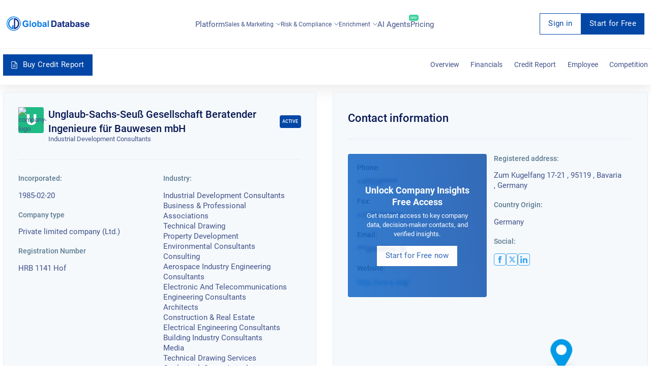

--- FILE ---
content_type: text/html; charset=utf-8
request_url: https://overlead.net/api/image/info
body_size: -120
content:
v1z182231681061nuidt3rlo4knpmy83oiryquemxqt0wbx9rey77fqh5x3lup53